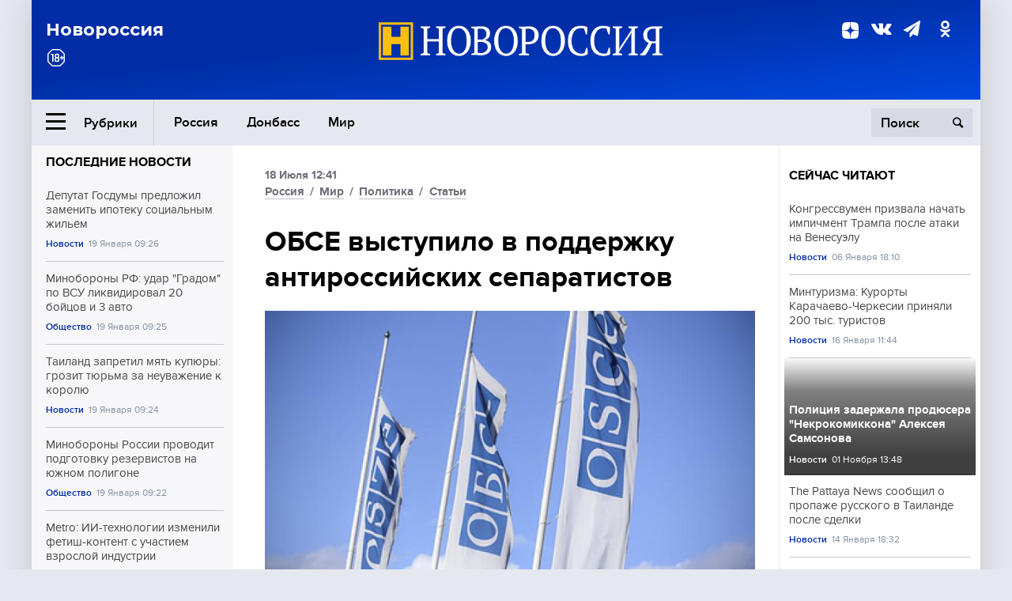

--- FILE ---
content_type: text/html; charset=UTF-8
request_url: https://novorosinform.org/obse-vystupilo-v-podderzhku-antirossijskih-separatistov-119549.html
body_size: 17328
content:
<!DOCTYPE html>
<html class="no-js" lang="ru" prefix="og: http://ogp.me/ns#">
<head prefix="og: http://ogp.me/ns# article: http://ogp.me/ns/article#">
	  <meta http-equiv="content-type" content="text/html; charset=utf-8"/>
  <!--//<meta charset="utf-8"/>//-->
  <title>ОБСЕ выступило в поддержку антироссийских сепаратистов</title>
  <meta name="description" content="ОБСЕ (Организация по безопасности и сотрудничеству в Европе) - межправительственная организация, созданная для «укрепления безопасности, стабильности и сотрудничества в Европе». ОБСЕ была создана в 1975 году и в настоящее время объединяет 57 государств-участников, включая большинство стран Европы, а также США и Канаду."/>


  <!-- Place favicon.ico in the root directory -->
  <link href="https://fonts.googleapis.com/css?family=Montserrat:500,700&amp;subset=cyrillic" rel="stylesheet"/>
  <link href="https://fonts.googleapis.com/css?family=Merriweather:400,700&amp;subset=cyrillic" rel="stylesheet"/>
  <link rel="stylesheet" href="/fonts/fonts.css"/>
  <link rel="stylesheet" href="/css/main.css?v95"/>

<meta property="og:site_name" content="Новороссия"/>
<meta property="og:locale" content="ru_RU"/>

<meta property="og:url" content="obse-vystupilo-v-podderzhku-antirossijskih-separatistov-119549.html"/>
<meta property="og:title" content="ОБСЕ выступило в поддержку антироссийских сепаратистов"/>
<meta property="og:type" content="article"/>
<meta property="og:description" content="ОБСЕ (Организация по безопасности и сотрудничеству в Европе) - межправительственная организация, созданная для «укрепления безопасности, стабильности и сотрудничества в Европе». ОБСЕ была создана в 1975 году и в настоящее время объединяет 57 государств-участников, включая большинство стран Европы, а также США и Канаду."/>
<meta property="og:image" content="https://novorosinform.org/content/images/96/03/69603_1280x720.webp"/>
<meta property="og:image:width" content="1280"/>
<meta property="og:image:height" content="720"/>
<script type="application/ld+json">
{
  "@context": "http://schema.org",
  "@type": "NewsArticle",
  "name": "ОБСЕ выступило в поддержку антироссийских сепаратистов",
  "headline": "ОБСЕ выступило в поддержку антироссийских сепаратистов",
  "url": "https://novorosinform.org/obse-vystupilo-v-podderzhku-antirossijskih-separatistov-119549.html",
  "image": {
  "@type": "ImageObject",
  "representativeOfPage": "true",
  "url": "https://novorosinform.org/content/images/96/03/69603_1280x720.webp",
  "height": 1280,
  "width": 720
  },
  "dateCreated": "2023-07-18THH24:41T12:41:12:00+03:00",
  "datePublished": "2023-07-18THH24:41T12:41:12:00+03:00",
  "dateModified": "2023-07-18THH24:41T12:41:12:00+03:00",
  "description": "ОБСЕ (Организация по безопасности и сотрудничеству в Европе) - межправительственная организация, созданная для «укрепления безопасности, стабильности и сотрудничества в Европе». ОБСЕ была создана в 1975 году и в настоящее время объединяет 57 государств-участников, включая большинство стран Европы, а также США и Канаду.",

  "author": {
  "@type": "Organization",
   "name": "Редакция Новоросинформ"
  },

  "publisher": {
  "@type": "Organization",
  "name": "novorosinform.org",
  "logo": {
      "@type": "ImageObject",
      "url": "https://novorosinform.org/img/logonew-2.png",
      "width": 544,
      "height": 85
    }
  },
  "mainEntityOfPage": "https://novorosinform.org/obse-vystupilo-v-podderzhku-antirossijskih-separatistov-119549.html"
}
</script>


<!-- Yandex Native Ads -->
<script>window.yaContextCb=window.yaContextCb||[]</script>
<script src="https://yandex.ru/ads/system/context.js" async></script>
<script src="https://xmetrics.ru/loader.js" defer ></script>

<link href="/favicon.ico?v3" rel="icon" type="image/x-icon" />
<link rel="apple-touch-icon" sizes="57x57" href="/favicons/apple-touch-icon-57x57.png?v3"/>
<link rel="apple-touch-icon" sizes="60x60" href="/favicons/apple-touch-icon-60x60.png?v3"/>
<link rel="apple-touch-icon" sizes="72x72" href="/favicons/apple-touch-icon-72x72.png?v3"/>
<link rel="apple-touch-icon" sizes="76x76" href="/favicons/apple-touch-icon-76x76.png?v3"/>
<link rel="apple-touch-icon" sizes="114x114" href="/favicons/apple-touch-icon-114x114.png?v3"/>
<link rel="apple-touch-icon" sizes="120x120" href="/favicons/apple-touch-icon-120x120.png?v3"/>
<link rel="apple-touch-icon" sizes="144x144" href="/favicons/apple-touch-icon-144x144.png?v3"/>
<link rel="apple-touch-icon" sizes="152x152" href="/favicons/apple-touch-icon-152x152.png?v3"/>
<link rel="apple-touch-icon" sizes="180x180" href="/favicons/apple-touch-icon-180x180.png?v3"/>
<link rel="icon" type="image/png" href="/favicons/favicon-32x32.png?v3" sizes="32x32"/>
<link rel="icon" type="image/png" href="/favicons/android-chrome-192x192.png?v3" sizes="192x192"/>
<link rel="icon" type="image/png" href="/favicons/favicon-16x16.png?v3" sizes="16x16"/>
<link rel="manifest" href="/favicons/manifest_.json"/>
<script>
var infinity_category='';
</script>

<link rel="amphtml" href="https://amp.novorosinform.org/obse-vystupilo-v-podderzhku-antirossijskih-separatistov-119549.html">
<link rel="canonical" href="https://novorosinform.org/obse-vystupilo-v-podderzhku-antirossijskih-separatistov-119549.html"/>
<script async src="https://jsn.24smi.net/smi.js"></script>
</head>

<body>
<!-- Yandex.RTB R-A-1216687-1 -->
<div id="yandex_rtb_R-A-1216687-1"></div>
<script type="text/javascript">
    (function(w, d, n, s, t) {
        w[n] = w[n] || [];
        w[n].push(function() {
            Ya.Context.AdvManager.render({
                blockId: "R-A-1216687-1",
                renderTo: "yandex_rtb_R-A-1216687-1",
                async: true
            });
        });
        t = d.getElementsByTagName("script")[0];
        s = d.createElement("script");
        s.type = "text/javascript";
        s.src = "//an.yandex.ru/system/context.js";
        s.async = true;
        t.parentNode.insertBefore(s, t);
    })(this, this.document, "yandexContextAsyncCallbacks");
</script>  <div id="wrap">
    <header class="header">
 
	      <div class="header__top">
        <div class="header__container">
          <aside class="header__aside">
            <div class="header__title">Новороссия</div>




          </aside>

          <div class="header__center">
            <div class="header__logo">
              <a href="/"><img src="/img/logonew-2.png" srcset="/img/logonew-2.png 2x, /img/logonew-2.png 3x" alt=""></a>
            </div>


          </div>

          <aside class="header__aside">
            <div class="header__social">
<!--//              <a href="https://www.youtube.com/tsargradtv" target="_blank" class="header__social-link">
                <i class="icon-youtube-play"></i>
              </a>//-->
              <a href="https://dzen.ru/novorosinform.org?favid=254119029" target="_blank" class="header__social-link">
<svg xmlns="http://www.w3.org/2000/svg" style="display: inline-block; width: 1em; height: 1em;" viewBox="0 0 28 28"><path fill="currentColor" d="M16.7 16.7c-2.2 2.27-2.36 5.1-2.55 11.3 5.78 0 9.77-.02 11.83-2.02 2-2.06 2.02-6.24 2.02-11.83-6.2.2-9.03.35-11.3 2.55M0 14.15c0 5.59.02 9.77 2.02 11.83 2.06 2 6.05 2.02 11.83 2.02-.2-6.2-.35-9.03-2.55-11.3-2.27-2.2-5.1-2.36-11.3-2.55M13.85 0C8.08 0 4.08.02 2.02 2.02.02 4.08 0 8.26 0 13.85c6.2-.2 9.03-.35 11.3-2.55 2.2-2.27 2.36-5.1 2.55-11.3m2.85 11.3C14.5 9.03 14.34 6.2 14.15 0c5.78 0 9.77.02 11.83 2.02 2 2.06 2.02 6.24 2.02 11.83-6.2-.2-9.03-.35-11.3-2.55"/><path fill="none" d="M28 14.15v-.3c-6.2-.2-9.03-.35-11.3-2.55-2.2-2.27-2.36-5.1-2.55-11.3h-.3c-.2 6.2-.35 9.03-2.55 11.3-2.27 2.2-5.1 2.36-11.3 2.55v.3c6.2.2 9.03.35 11.3 2.55 2.2 2.27 2.36 5.1 2.55 11.3h.3c.2-6.2.35-9.03 2.55-11.3 2.27-2.2 5.1-2.36 11.3-2.55"/></svg>

              </a>
              <a href="https://vk.com/public71860258" target="_blank" class="header__social-link">
                <i class="icon-vk"></i>
              </a>
<a href="https://t.me/novorosinform" target="_blank" class="header__social-link">
                <i class="icon-paper-plane"></i>
              </a>              <a href="http://ok.ru/novorosinform" target="_blank" class="header__social-link">
                   <i class="icon-odnoklassniki"></i>
              </a>
             
            </div>



          
          </aside>
        </div>
      </div>

      <div class="header__bottom">
        <div class="header__container">
          <button class="header__rubric-toggle js-rubric-toggle">
            <span class="header__rubric-toggle-icon">
              <i class="icon-burger"></i>
              <i class="icon-close"></i>
            </span>
            <span class="header__rubric-toggle-txt">Рубрики</span>
          </button>

          <ul class="header__menu">
                                    <li>
              <a href="/russia" >Россия</a>
            </li>
                                                <li>
              <a href="/donbass" >Донбасс</a>
            </li>
                                                <li>
              <a href="/mir" >Мир</a>
            </li>
                                                
          </ul>


		          <div class="header__search">
            <form action="/search" autocomplete="off">
              <input type="search" name="q" placeholder="Поиск">
              <button>
                <i class="icon-search"></i>
              </button>

			<div class="header__search-dropdown">
              <label>
                <input type="radio" name="section" value="all" class="radio" checked>
                <span>Все публикации</span>
              </label>
              <!--//<label>
                <input type="radio" name="section" value="news" class="radio">
                <span>Новости</span>
              </label>
              <label>
                <input type="radio" name="section" value="articles" class="radio">
                <span>Статьи</span>
              </label>//-->
                            <!--//<label>
                <input type="radio" name="section" value="experts" class="radio">
                <span>Мнения</span>
              </label>
              <label>
                <input type="radio" name="section" value="projects" class="radio">
                <span>Спецпроекты</span>
              </label>//-->
            </div>
            </form>
          </div>
        </div>

       <div class="header__drop-sections">
          <ul class="header__drop-sections-list">

                        <li>
              <a href="/blizhnij-vostok">Ближний Восток</a>
            </li>
                        <li>
              <a href="/politics">Политика</a>
            </li>
                        <li>
              <a href="/war">Спецоперация</a>
            </li>
                        <li>
              <a href="/society">Общество</a>
            </li>
                        <li>
              <a href="/economy">Экономика</a>
            </li>
                        <li>
              <a href="/proisshestviya">Происшествия</a>
            </li>
                        <li>
              <a href="/culture">Культура</a>
            </li>
                        <li>
              <a href="/sport">Спорт</a>
            </li>
            
          </ul>
        </div>
      </div>
    </header>

    <main>


<div class="layout-column">
	<aside class="layout-column__aside">
	<!-- Yandex.RTB R-A-1216687-2 -->
<div id="yandex_rtb_R-A-1216687-2"></div>
<script type="text/javascript">
    (function(w, d, n, s, t) {
        w[n] = w[n] || [];
        w[n].push(function() {
            Ya.Context.AdvManager.render({
                blockId: "R-A-1216687-2",
                renderTo: "yandex_rtb_R-A-1216687-2",
                async: true
            });
        });
        t = d.getElementsByTagName("script")[0];
        s = d.createElement("script");
        s.type = "text/javascript";
        s.src = "//an.yandex.ru/system/context.js";
        s.async = true;
        t.parentNode.insertBefore(s, t);
    })(this, this.document, "yandexContextAsyncCallbacks");
</script>	


          <div class="news">


            <h3 class="news__title">
              <a href="/news">Последние новости</a>
            </h3>

            <ul class="news__list">

              <li class="news__item">
		          <a href="/deputat-gosdumy-predlozhil-zamenit-ipoteku-socialnym-zhilem-173623.html" class="news__link">
                  <h4 class="news__item-title">
                    Депутат Госдумы предложил заменить ипотеку социальным жильём
                  </h4>
	
                </a>

                <div class="news__item-info">
                
                
                                  <a href="/news" class="news__item-info-link">Новости</a>
                                  <time class="news__item-info-date" datetime="2026-01-19THH24:26T">19 Января 09:26</time>
                </div>
 
              </li>

				              <li class="news__item">
		          <a href="/minoborony-rf--udar--gradom--po-vsu-likvidiroval-20-bojcov-i-3-avto-173621.html" class="news__link">
                  <h4 class="news__item-title">
                    Минобороны РФ: удар "Градом" по ВСУ ликвидировал 20 бойцов и 3 авто
                  </h4>
	
                </a>

                <div class="news__item-info">
                
                
                                  <a href="/society" class="news__item-info-link">Общество</a>
                                  <time class="news__item-info-date" datetime="2026-01-19THH24:25T">19 Января 09:25</time>
                </div>
 
              </li>

				              <li class="news__item">
		          <a href="/tailand-zapretil-myat-kupyury--grozit-tyurma-za-neuvazhenie-k-korolyu-173620.html" class="news__link">
                  <h4 class="news__item-title">
                    Таиланд запретил мять купюры: грозит тюрьма за неуважение к королю
                  </h4>
	
                </a>

                <div class="news__item-info">
                
                
                                  <a href="/news" class="news__item-info-link">Новости</a>
                                  <time class="news__item-info-date" datetime="2026-01-19THH24:24T">19 Января 09:24</time>
                </div>
 
              </li>

				              <li class="news__item">
		          <a href="/minoborony-rossii-provodit-podgotovku-rezervistov-na-yuzhnom-poligone-173619.html" class="news__link">
                  <h4 class="news__item-title">
                    Минобороны России проводит подготовку резервистов на южном полигоне
                  </h4>
	
                </a>

                <div class="news__item-info">
                
                
                                  <a href="/society" class="news__item-info-link">Общество</a>
                                  <time class="news__item-info-date" datetime="2026-01-19THH24:22T">19 Января 09:22</time>
                </div>
 
              </li>

				              <li class="news__item">
		          <a href="/metro--ii-tehnologii-izmenili-fetish-kontent-s-uchastiem-vzrosloj-industrii-173618.html" class="news__link">
                  <h4 class="news__item-title">
                    Metro: ИИ-технологии изменили фетиш-контент с участием взрослой индустрии
                  </h4>
	
                </a>

                <div class="news__item-info">
                
                
                                  <a href="/news" class="news__item-info-link">Новости</a>
                                  <time class="news__item-info-date" datetime="2026-01-19THH24:15T">19 Января 09:15</time>
                </div>
 
              </li>

				              <li class="news__item">
		          <a href="/kejtlin-hellier-rasskazala-o-neobychnyh-romanticheskih-predpochteniyah-173617.html" class="news__link">
                  <h4 class="news__item-title">
                    Кейтлин Хеллиер рассказала о необычных романтических предпочтениях
                  </h4>
	
                </a>

                <div class="news__item-info">
                
                
                                  <a href="/news" class="news__item-info-link">Новости</a>
                                  <time class="news__item-info-date" datetime="2026-01-19THH24:13T">19 Января 09:13</time>
                </div>
 
              </li>

				              <li class="news__item">
		          <a href="/aktrisa-ajdana-pilanova-izmenila-oblik-posle-neudachnogo-braka-173616.html" class="news__link">
                  <h4 class="news__item-title">
                    Актриса Айдана Пиланова изменила облик после неудачного брака
                  </h4>
	
                </a>

                <div class="news__item-info">
                
                
                                  <a href="/news" class="news__item-info-link">Новости</a>
                                  <time class="news__item-info-date" datetime="2026-01-19THH24:12T">19 Января 09:12</time>
                </div>
 
              </li>

				              <li class="news__item">
		          <a href="/antara--semeru-izvergsya-shest-raz-pepel-dostig-4-676-metrov-173615.html" class="news__link">
                  <h4 class="news__item-title">
                    Антара: Семеру извергся шесть раз, пепел достиг 4 676 метров
                  </h4>
	
                </a>

                <div class="news__item-info">
                
                
                                  <a href="/society" class="news__item-info-link">Общество</a>
                                  <time class="news__item-info-date" datetime="2026-01-19THH24:12T">19 Января 09:12</time>
                </div>
 
              </li>

				              <li class="news__item">
		          <a href="/aukcionnyj-dom--litfond--nazval-intuiciyu-glavnym-oruzhiem-kollekcionera-173614.html" class="news__link">
                  <h4 class="news__item-title">
                    Аукционный дом "Литфонд" назвал интуицию главным оружием коллекционера
                  </h4>
	
                </a>

                <div class="news__item-info">
                
                
                                  <a href="/news" class="news__item-info-link">Новости</a>
                                  <time class="news__item-info-date" datetime="2026-01-19THH24:11T">19 Января 09:11</time>
                </div>
 
              </li>

				              <li class="news__item">
		          <a href="/ozon-i-wildberries-podpisali-plan-po-kontrolyu-markirovki-tovarov-173613.html" class="news__link">
                  <h4 class="news__item-title">
                    Ozon и Wildberries подписали план по контролю маркировки товаров
                  </h4>
	
                </a>

                <div class="news__item-info">
                
                
                                  <a href="/news" class="news__item-info-link">Новости</a>
                                  <time class="news__item-info-date" datetime="2026-01-19THH24:06T">19 Января 09:06</time>
                </div>
 
              </li>

				              <li class="news__item">
		          <a href="/gubernator-solodov-prikazal-raschistit-dorogi-petropavlovska-do-21-yanvarya-173612.html" class="news__link">
                  <h4 class="news__item-title">
                    Губернатор Солодов приказал расчистить дороги Петропавловска до 21 января
                  </h4>
	
                </a>

                <div class="news__item-info">
                
                
                                  <a href="/news" class="news__item-info-link">Новости</a>
                                  <time class="news__item-info-date" datetime="2026-01-19THH24:02T">19 Января 09:02</time>
                </div>
 
              </li>

				              <li class="news__item">
		          <a href="/baykar-soobshil-o-dostizhenii-kizilelma-krejserskoj-skorosti-08-maha-173611.html" class="news__link">
                  <h4 class="news__item-title">
                    Baykar сообщил о достижении Kizilelma крейсерской скорости 0,8 Маха
                  </h4>
	
                </a>

                <div class="news__item-info">
                
                
                                  <a href="/news" class="news__item-info-link">Новости</a>
                                  <time class="news__item-info-date" datetime="2026-01-19THH24:02T">19 Января 09:02</time>
                </div>
 
              </li>

				              <li class="news__item">
		          <a href="/cahal-i-shabak-nachali-kontrterroristicheskuyu-operaciyu-v-hevrone-173610.html" class="news__link">
                  <h4 class="news__item-title">
                    ЦАХАЛ и ШАБАК начали контртеррористическую операцию в Хевроне
                  </h4>
	
                </a>

                <div class="news__item-info">
                
                
                                  <a href="/society" class="news__item-info-link">Общество</a>
                                  <time class="news__item-info-date" datetime="2026-01-19THH24:58T">19 Января 08:58</time>
                </div>
 
              </li>

				              <li class="news__item">
		          <a href="/nasa-izuchilo-vozmozhnyj-skan-zemli-mezhzvezdnoj-kometoj-3i-atlas-173609.html" class="news__link">
                  <h4 class="news__item-title">
                    NASA изучило возможный скан Земли межзвездной кометой 3I/ATLAS
                  </h4>
	
                </a>

                <div class="news__item-info">
                
                
                                  <a href="/news" class="news__item-info-link">Новости</a>
                                  <time class="news__item-info-date" datetime="2026-01-19THH24:58T">19 Января 08:58</time>
                </div>
 
              </li>

				              <li class="news__item">
		          <a href="/gladkov-soobshil-ob-uvelichenii-chisla-postradavshih-pri-atake-vsu-173608.html" class="news__link">
                  <h4 class="news__item-title">
                    Гладков сообщил об увеличении числа пострадавших при атаке ВСУ
                  </h4>
	
                </a>

                <div class="news__item-info">
                
                
                                  <a href="/society" class="news__item-info-link">Общество</a>
                                  <time class="news__item-info-date" datetime="2026-01-19THH24:58T">19 Января 08:58</time>
                </div>
 
              </li>

				
            </ul>

            <div class="news__cta">
              <a href="/news" class="news__cta-link">Все новости</a>
            </div>
		</div>

		<!-- Yandex.RTB R-A-1216687-7 -->
<div id="yandex_rtb_R-A-1216687-7"></div>
<script>window.yaContextCb.push(()=>{
  Ya.Context.AdvManager.render({
    renderTo: 'yandex_rtb_R-A-1216687-7',
    blockId: 'R-A-1216687-7'
  })
})</script>	</aside>
	<div class="layout-column__main">
	<section class="article" data-publication-id="119549" data-current-url="obse-vystupilo-v-podderzhku-antirossijskih-separatistov-119549.html">
		<div class="article__content">

			<div class="article__meta article__meta_plot">
				<div class="article__meta-labels">
				<time datetime="">18 Июля 12:41</time>
								<br/>
															<a href="/russia">Россия</a>
											 / 				<a href="/mir">Мир</a>
											 / 				<a href="/politics">Политика</a>
											 / 				<a href="/articles">Статьи</a>
													</div>


				<!--//<div class="article__meta-reading">
				<svg xmlns="http://www.w3.org/2000/svg" xmlns:xlink="http://www.w3.org/1999/xlink" viewbox="0 0 48 48"><defs><path id="a" d="M0 0h48v48H0z"/></defs><clipPath id="b"><use xlink:href="#a" overflow="visible"/></clipPath><path d="M42 20c-2.21 0-4 1.79-4 4v6H10v-6c0-2.21-1.79-4-4-4s-4 1.79-4 4v10c0 2.2 1.8 4 4 4h36c2.2 0 4-1.8 4-4V24c0-2.21-1.79-4-4-4zm-6-10H12c-2.2 0-4 1.8-4 4v4.31c2.32.83 4 3.03 4 5.63V28h24v-4.06c0-2.6 1.68-4.8 4-5.63V14c0-2.2-1.8-4-4-4z" clip-path="url(#b)"/></svg>
                    Читать:
                    <span> мин.</span>
                  </div>//-->
			</div>

			<h1 class="article__title">ОБСЕ выступило в поддержку антироссийских сепаратистов</h1>


	
				<div class="article__gallery">
					<div class="article__gallery-main">
						<ul class="article__gallery-main-list">
							<li class="active">
																<img src="/content/images/96/03/69603_720x405.webp" alt="ОБСЕ выступило в поддержку антироссийских сепаратистов" title="ОБСЕ выступило в поддержку антироссийских сепаратистов">
                        	
								<div class="article__gallery-main-copyright">Фото: globallookpress.com/Omar Marques / Sopa Images</div>
															
							</li>
													</ul>
						

						<div class="article__gallery-main-prev">
							<svg viewBox="0 0 24 24" width="24" height="24"><path d="M5.88 4.12L13.76 12l-7.88 7.88L8 22l10-10L8 2z"/><path fill="none" d="M0 0h24v24H0z"/></svg>
						</div>
						<div class="article__gallery-main-next">
							<svg viewBox="0 0 24 24" width="24" height="24"><path d="M5.88 4.12L13.76 12l-7.88 7.88L8 22l10-10L8 2z"/><path fill="none" d="M0 0h24v24H0z"/></svg>
						</div>
					</div>


					<div class="article__gallery-preview">

					</div>

				</div>
		
				<div><strong>Автор:</strong> Редакция Новоросинформ<span></span><br /><br /></div>
				

				<div class="article__intro">
					<p>ОБСЕ (Организация по безопасности и сотрудничеству в Европе) - межправительственная организация, созданная для «укрепления безопасности, стабильности и сотрудничества в Европе». ОБСЕ была создана в 1975 году и в настоящее время объединяет 57 государств-участников, включая большинство стран Европы, а также США и Канаду.</p>
				</div>


				<div class="only__text">
                <h3>Границы больше не признаются</h3>
<p>На недавно завершившейся 30-й ежегодной сессии ОБСЕ, проходившей в канадском Ванкувере, была принята серия актуальных политических деклараций, в том числе документ под названием &laquo;О прояснении последствий агрессии Российской Федерации против Украины в сфере следования принципам ОБСЕ&raquo; застрагивающий вопросы проведения СВО. В мотивационно-описательной части данного заявления, РФ несправедливо и необоснованно характеризуется как государство, имеющее имперский и колониальный характер, насильно удерживающее коренные этнические меньшинства в своем составе. На моей памяти это первый документ такого уровня, где фактически оспариваются пресловутые &laquo;международной признанные государственные границы 1991 года&raquo;. Звучит осуждение некоего &laquo;отказа&raquo; коренным народам, находящимся в составе РФ в праве на &laquo;самоопределение&raquo; - то есть сепарацию. При этом совершенно игнорируется существование в РФ национальных субъектов, которые, равно как и добровольное нахождение в составе независимого государства, созданного другим народом, международное право также может трактовать как форму самоопределения. &nbsp;</p>
<p>Во избежание спекуляций приведём наиболее чувствительную часть цитаты (опущенный фрагмент касается Украины): <em>&laquo;Подчёркивая насильственный имперский и колониальный характер государства Российская Федерация, который в полной мере (&hellip;) выражается в мягкой аннексии Беларуси, оккупации территории Грузии и поддержке сепаратизма в Молдове, а также в насильственном, продолжающемся и преднамеренном подчинении коренных народов и этнических меньшинств в составе Российской Федерации, которым отказано в равных правах и самоопределении и которые подвергаются злоупотреблениям и эксплуатации в нарушение Хельсинкских принципов и Устава Организации Объединённых Наций&raquo;.</em></p><div id="yandex_rtb_R-A-1216687-9"></div>
<script>window.yaContextCb.push(()=>{
	Ya.Context.AdvManager.render({
		"blockId": "R-A-1216687-9",
		"renderTo": "yandex_rtb_R-A-1216687-9"
	})
})
</script>
<p>Примечательно, что российская делегация не смогла принять участие в заседании Парламентской ассамблеи ОБСЕ, где принималась данная прокламация, в связи со сложностями въезда в Канаду из-за санкций, введённых после начала спецоперации ВС РФ на территории Украины.</p>
<p>Стоит также напомнить, что произошедшее &ndash; не первый случай взаимодействия ОБСЕ с &laquo;картографами-деколонизаторами&raquo;. Ранее чахлые антироссийские сепаратисты были замечены на прошлогодней осенней Варшавской конференции по человеческому измерению, организованной ОБСЕ. В частности в мероприятии участвовали такие структуры как &laquo;Свободная Бурятия&raquo; (присутствовавшая в лице президента данного фонда Александры Гармажаповой) и &laquo;Свободная Якутия&raquo; (которую представляла журналистка Раиса Зубарева).</p>
<h3>Восторги сепаратистов</h3>
<p>Практически официальное признание от лица ОБСЕ ожидаемо вдохновило одиноких и малочисленных антироссийских сепаратистов на серию комментариев для западных СМИ, предвещающих скорый распад Российской Федерации:</p>
<ul>
<li>Самопровозглашенное &laquo;Правительство независимого Татарстана&raquo;, расположенное на бесплатной площадке для блогов blogspot, уверено, что произошедшее &laquo;создает возможность выработки правовых механизмов бескровного демонтажа Российской империи и создания новых независимых государств &mdash; членов ОБСЕ&raquo;.</li>
</ul>
<p>&nbsp;</p>
<ul>
<li>Член т.н. Конгресса ойрат-калмыцкого народа <strong>Даавр Дорҗин считает принятый документ коллегиальной позицией всего &laquo;евроатлантического сообщества&raquo;. </strong></li>
</ul>
<p>&nbsp;</p>
<ul>
<li>Деколониальная активистка, соосновательница фонда Indigenous of Russia, Вика Маладаева верит, что &laquo;хоть резолюции ОБСЕ и являются рекомендательными, чаще всего потом они становятся и практическими, на них опираются при принятии решений&raquo;. И рассказывает о своей причастности к принятию данного заявления: &laquo;Где-то полгода назад мне написали американские политики, мы встречались несколько раз и обсуждали положение коренных народов в России. Для нас было очень важно, чтобы политики по всему миру поддержали нас в борьбе, потому что с этой войной мы остались один на один. И буквально на днях, эти политики написали мне, что съездили в Ванкувер и включили этот пункт [о признании России колониальной империей] в декларацию. В итоге это было одобрено парламентариями, а дальше &mdash; уже история&raquo;.</li>
</ul>
<p>&nbsp;</p>
<ul>
<li>Коми-активистка Лана Пылаева видит и практическую пользу для сепаратистов в свежей прокламации ОБСЕ: &laquo;Для Коми и остальных национальных регионов это очень важная декларация, и я очень благодарна украинцам и деколониальным активистам, которые вложили много сил, чтобы это случилось. ОБСЕ признаёт, что Россия является империей с колониями, и подтверждает право регионов на самоопределение, то есть на право выхода из империи.</li>
</ul>
<p>Чем полезна данная декларация уже сейчас? Во-первых, она может облегчить получение убежища для представителей коренных народов уже прямо сейчас, и это очень важный фактор для многих, бегущих от мобилизации.</p>
<p>Во-вторых, как мне кажется, это также важный политический жест &mdash; желание расширить диалог с представителями регионов. Что Россия уже не рассматривается как что-то монолитное с единственной &laquo;точкой входа&raquo; в Кремле, что политика в отношении России должна быть более детальной и разнообразной, учитывать региональные отличия. Декларация даёт поддержку этническим активистам и движениям&raquo;.</p>
<h3>Двойные стандарты и нарушение &laquo;протокола безопасности&raquo;</h3>
<p>Отказываясь от уважения российских границ ради реверанса штучным сепаратистам, ОБСЕ призывает РФ вернуть Украине отпавшие от неё территории. Осуждая Российскую Федерации за воображаемое &laquo;насильственное удержание&raquo; в своём составе 15 штук деколонизаторов-грантоедов, большая часть из которых находится зарубежом, ОБСЕ игнорирует, что попытка Киева реального силового подчинения Донбасса с применением всех доступных видов вооружения, стоила славянам Украины не менее 150 тысяч убитыми и ранеными. Также документ полностью игнорирует право абхазов и осетин на отделение от Грузии, непонятно чем эти народы хуже или лучше коренных российских народов, которые, по мнению ОБСЕ, жестоко удерживаются &laquo;Российской Империей&raquo; без единого выстрела.</p>
<p>Тезис об аннексии Беларуси, которая на самом деле продолжает оставаться полностью независимой страной &ndash; совершенно абсурден. С таким же успехом все страны НАТО можно считать аннексированными Вашингтоном, а все страны БРИКС &ndash; Китаем. Во фразе о том, что поддерживая сепаратистов Молдовы, Российская Федерация проявляет империалистическую сущность, уровень двойных стандартов достигает предельного уровня, поскольку если это высказывание справедливо, тогда следует признать, что собирая микроскопические сепаратистские кружки в стенах Европарламента, Брюссель и Берлин руководствуются исключительно своими имперскими амбициями. Не говоря уже о том, что подпитывая сепаратистские настроения в ядерной державе с одним из самых больших военных бюджетов в мире, ОБСЕ подрывает безопасность Европы как таковую, противореча этим самой цели своего существования.</p>
<p>В принципе переоценивать значение ОБСЕ не стоит, как уже было сказано выше, решение структуры носят сугубо рекомендательный характер. Однако нельзя не отметить, что за время военных действий в Украине, у сепаратистов из РФ появилось много друзей во влиятельных международных структурах, что само по себе должно являться неприятным тревожным звоночком для всех коренных народов России.</p>
				</div>

				<h5>ЧИТАЙТЕ ТАКЖЕ:</h5>
								<a href="/pa-obse-priznala-chvk-vagner-terroristicheskoj-organizaciej-118912.html">ПА ОБСЕ признала ЧВК &quot;Вагнер&quot; террористической организацией</a><br /><br />
								<a href="/kollektivnomu-zapadu-ne-nuzhna-silnaya-obse--postpred-rossii-117805.html">Коллективному Западу не нужна сильная ОБСЕ – постпред России</a><br /><br />
								<a href="/konec-slepyh-nablyudatelej-obse-na-grani-raspada--117058.html">Конец &quot;слепых наблюдателей&quot;: ОБСЕ на грани распада </a><br /><br />
				


			</div>
		</section>

<div class="article__dzen1">
<strong>Подписывайтесь на нас</strong> в <a href="https://t.me/+Cr25qIK9au4zZjYy">Телеграме</a>

 и&nbsp;первыми узнавайте о&nbsp;главных новостях и&nbsp;важнейших событиях дня.

</div>		
		<br /><br />        <h3 class="news__title">Новости партнеров</h3>
<div class="smi24__informer smi24__auto" data-smi-blockid="18039"></div>
<script>(window.smiq = window.smiq || []).push({});</script>




<!-- Код вставки на место отображения виджета -->
<div class="smi24__informer smi24__auto" data-smi-blockid="29976"></div>
<div class="smi24__informer smi24__auto" data-smi-blockid="29975"></div>
<script>(window.smiq = window.smiq || []).push({});</script>



<div id="unit_93365"><a href="https://smi2.ru/" >Новости СМИ2</a></div>
<script type="text/javascript" charset="utf-8">
  (function() {
    var sc = document.createElement('script'); sc.type = 'text/javascript'; sc.async = true;
    sc.src = '//smi2.ru/data/js/93365.js'; sc.charset = 'utf-8';
    var s = document.getElementsByTagName('script')[0]; s.parentNode.insertBefore(sc, s);
  }());
</script>    	<div id="content-load-block" style="height:1px"></div>
	</div>
	
	<aside class="layout-column__aside">
	


          <div class="news">


            <h3 class="news__title">
              <a href="/news">Сейчас читают</a>
            </h3>

            <ul class="news__list">

              <li class="news__item">
				                <a href="/kongressvumen-prizvala-nachat-impichment-trampa-posle-ataki-na-venesuelu-168965.html" class="news__link">
                  <h4 class="news__item-title">
                    Конгрессвумен призвала начать импичмент Трампа после атаки на Венесуэлу
                  </h4>
	
                </a>

                <div class="news__item-info">
                
                
                                  <a href="/news" class="news__item-info-link">Новости</a>
                                  <time class="news__item-info-date" datetime="2026-01-06THH24:10T">06 Января 18:10</time>
                </div>
                              </li>

				              <li class="news__item">
				                <a href="/minturizma--kurorty-karachaevo-cherkesii-prinyali-200-tys--turistov-172357.html" class="news__link">
                  <h4 class="news__item-title">
                    Минтуризма: Курорты Карачаево-Черкесии приняли 200 тыс. туристов
                  </h4>
	
                </a>

                <div class="news__item-info">
                
                
                                  <a href="/news" class="news__item-info-link">Новости</a>
                                  <time class="news__item-info-date" datetime="2026-01-16THH24:44T">16 Января 11:44</time>
                </div>
                              </li>

				              <li class="news__item">
												<figure class="news__media" style="background-image: url(/content/images/00/00/_370x208.webp)">
								                <a href="/policiya-zaderzhala-prodyusera--nekrokomikkona--alekseya-samsonova-158317.html" class="news__link">
                  <h4 class="news__item-title">
                    Полиция задержала продюсера "Некрокомиккона" Алексея Самсонова
                  </h4>
	
                </a>

                <div class="news__item-info">
                
                
                                  <a href="/news" class="news__item-info-link">Новости</a>
                                  <time class="news__item-info-date" datetime="2025-11-01STH24:48T">01 Ноября 13:48</time>
                </div>
                </figure>              </li>

				              <li class="news__item">
				                <a href="/the-pattaya-news-soobshil-o-propazhe-russkogo-v-tailande-posle-sdelki-171479.html" class="news__link">
                  <h4 class="news__item-title">
                    The Pattaya News сообщил о пропаже русского в Таиланде после сделки
                  </h4>
	
                </a>

                <div class="news__item-info">
                
                
                                  <a href="/news" class="news__item-info-link">Новости</a>
                                  <time class="news__item-info-date" datetime="2026-01-14THH24:32T">14 Января 18:32</time>
                </div>
                              </li>

				              <li class="news__item">
				                <a href="/daily-mail--princ-endryu-nachnet-pereezd-iz-osobnyaka-v-norfolk-172002.html" class="news__link">
                  <h4 class="news__item-title">
                    Daily Mail: Принц Эндрю начнет переезд из особняка в Норфолк
                  </h4>
	
                </a>

                <div class="news__item-info">
                
                
                                  <a href="/news" class="news__item-info-link">Новости</a>
                                  <time class="news__item-info-date" datetime="2026-01-15THH24:23T">15 Января 17:23</time>
                </div>
                              </li>

				              <li class="news__item">
				                <a href="/dmitrij-razumkov-obyavil-o-pervom-shage-mobilizacii-zhenshin-ukrainy-141255.html" class="news__link">
                  <h4 class="news__item-title">
                    Дмитрий Разумков объявил о первом шаге мобилизации женщин Украины
                  </h4>
	
                </a>

                <div class="news__item-info">
                
                
                                  <a href="/society" class="news__item-info-link">Общество</a>
                                  <time class="news__item-info-date" datetime="2024-12-05THH24:30T">05 Декабря 14:30</time>
                </div>
                              </li>

				              <li class="news__item">
				                <a href="/gensek-nato-ryutte-podtverdil-protivostoyanie-s-rossiej-i-kitaem-171372.html" class="news__link">
                  <h4 class="news__item-title">
                    Генсек НАТО Рютте подтвердил противостояние с Россией и Китаем
                  </h4>
	
                </a>

                <div class="news__item-info">
                
                
                                  <a href="/news" class="news__item-info-link">Новости</a>
                                  <time class="news__item-info-date" datetime="2026-01-14THH24:16T">14 Января 15:16</time>
                </div>
                              </li>

				              <li class="news__item">
				                <a href="/tailand-zapretil-myat-kupyury--grozit-tyurma-za-neuvazhenie-k-korolyu-173620.html" class="news__link">
                  <h4 class="news__item-title">
                    Таиланд запретил мять купюры: грозит тюрьма за неуважение к королю
                  </h4>
	
                </a>

                <div class="news__item-info">
                
                
                                  <a href="/news" class="news__item-info-link">Новости</a>
                                  <time class="news__item-info-date" datetime="2026-01-19THH24:24T">19 Января 09:24</time>
                </div>
                              </li>

				              <li class="news__item">
				                <a href="/dodon-otmenil-rospusk-moldavskogo-parlamenta-38930.html" class="news__link">
                  <h4 class="news__item-title">
                    Додон отменил роспуск молдавского парламента
                  </h4>
	
                </a>

                <div class="news__item-info">
                
                
                                  <time class="news__item-info-date" datetime="2019-06-11THH24:20T">11 Июня 09:20</time>
                </div>
                              </li>

				              <li class="news__item">
				                <a href="/aktrisa-ajdana-pilanova-izmenila-oblik-posle-neudachnogo-braka-173616.html" class="news__link">
                  <h4 class="news__item-title">
                    Актриса Айдана Пиланова изменила облик после неудачного брака
                  </h4>
	
                </a>

                <div class="news__item-info">
                
                
                                  <a href="/news" class="news__item-info-link">Новости</a>
                                  <time class="news__item-info-date" datetime="2026-01-19THH24:12T">19 Января 09:12</time>
                </div>
                              </li>

				              <li class="news__item">
				                <a href="/v-dnr-pribyl-gumkonvoj-iz-rossii-so-strojmaterialami-92797.html" class="news__link">
                  <h4 class="news__item-title">
                    В ДНР прибыл гумконвой из России со стройматериалами
                  </h4>
	
                </a>

                <div class="news__item-info">
                
                
                                  <a href="/russia" class="news__item-info-link">Россия</a>
                                  <time class="news__item-info-date" datetime="2022-03-29THH24:10T">29 Марта 15:10</time>
                </div>
                              </li>

				              <li class="news__item">
				                <a href="/rosmolodezh-soobshila-ob-uchastii-46-mln-russkih-v-akcii-k-novomu-godu-170789.html" class="news__link">
                  <h4 class="news__item-title">
                    Росмолодежь сообщила об участии 4,6 млн русских в акции к Новому году
                  </h4>
	
                </a>

                <div class="news__item-info">
                
                
                                  <a href="/news" class="news__item-info-link">Новости</a>
                                  <time class="news__item-info-date" datetime="2026-01-13THH24:43T">13 Января 15:43</time>
                </div>
                              </li>

				              <li class="news__item">
				                <a href="/zelenskij-ne-smozhet-perezhit-ukrainskij-konflikt--ritter-121216.html" class="news__link">
                  <h4 class="news__item-title">
                    Зеленский не сможет пережить украинский конфликт – Риттер
                  </h4>
	
                </a>

                <div class="news__item-info">
                
                
                                  <a href="/mir" class="news__item-info-link">Мир</a>
                                  <time class="news__item-info-date" datetime="2023-08-30THH24:17T">30 Августа 13:17</time>
                </div>
                              </li>

				              <li class="news__item">
				                <a href="/putin-izuchil-robotaksi-i-dostavshikov-yandeksa-na-vystavke-v-moskve-172713.html" class="news__link">
                  <h4 class="news__item-title">
                    Путин изучил роботакси и доставщиков Яндекса на выставке в Москве
                  </h4>
	
                </a>

                <div class="news__item-info">
                
                
                                  <a href="/news" class="news__item-info-link">Новости</a>
                                  <time class="news__item-info-date" datetime="2026-01-16THH24:58T">16 Января 20:58</time>
                </div>
                              </li>

				              <li class="news__item">
				                <a href="/podrostki-razgromili-elektrichku-i-izbili-zheleznodorozhnika-v-podmoskove-138718.html" class="news__link">
                  <h4 class="news__item-title">
                    Подростки разгромили электричку и избили железнодорожника в Подмосковье
                  </h4>
	
                </a>

                <div class="news__item-info">
                
                
                                  <a href="/proisshestviya" class="news__item-info-link">Происшествия</a>
                                  <time class="news__item-info-date" datetime="2024-12-02NDH24:58T">02 Декабря 16:58</time>
                </div>
                              </li>

				
            </ul>

            <div class="news__cta">
              <a href="/news" class="news__cta-link">Все новости</a>
            </div>
		</div>

		
<!-- Yandex Native Ads C-A-1216687-6 -->
<div id="id-C-A-1216687-6"></div>
<script>window.yaContextCb.push(()=>{
  Ya.Context.AdvManager.renderWidget({
    renderTo: 'id-C-A-1216687-6',
    blockId: 'C-A-1216687-6'
  })
})</script>
	</aside>
</div>

    </main>
    <footer class="footer">

		
      <div class="footer__body">
        <div class="footer__container">
          <div class="footer__top">
            <div class="footer__column">
              <div class="footer__logo">
                <img src="/img/logonew-2.png" alt="" width="209" height="37">
              </div>
<address>
<p>Информационное агентство Большой России</p>
<p>Наша почта: <a href="mailto:mail@novorosinform.org">mail@novorosinform.org</a></p>
</address>
            </div>

            <div class="footer__column">
              <ul class="footer__menu">
                        <li>
              <a href="/russia">Россия</a>
            </li>
                        <li>
              <a href="/donbass">Донбасс</a>
            </li>
                        <li>
              <a href="/mir">Мир</a>
            </li>
                        <li>
              <a href="/politics">Политика</a>
            </li>
            
<li><a href="mailto:advnovoros@tsargrad.tv">Реклама на сайте:<br />
advnovoros@tsargrad.tv</a></li>

<li><a target="_blank" href="/files/price2024.pdf">Цены на рекламу</a></li>

              </ul>
            </div>

            <div class="footer__column footer__column_wide">

              <div class="footer__description">
<p>Сетевое издание «Информационное агентство «Новороссия» зарегистрировано в Федеральной службе по надзору в сфере связи, информационных технологий и массовых коммуникаций 20 ноября 2019 г.</p>
<p>Свидетельство о регистрации Эл № ФС77-77187.</p>
<p>Учредитель — НАО «Царьград медиа».</p>
<p>«Главный редактор- Лукьянов А.А.»</p>
<p>«Шеф-редактор - Садчиков А.М.»</p>
<p>Email: <a href="mail:mail@novorosinform.org">mail@novorosinform.org</a></p>
<p>Телефон: +7 (495) 374-77-73</p>
<p>115093, г. Москва, Партийный пер., д. 1, к. 57, стр. 3</p>
<p>Настоящий ресурс может содержать материалы 18+.</p>
<p>Использование любых материалов, размещённых на сайте, разрешается при условии ссылки на сайт агентства.</p>


              </div>
            </div>
          </div>

          <div class="footer__bottom">
            <div class="footer__search">
              <form action="/search">
                <input type="search" name="q" placeholder="Поиск">
                <button>
                  <i class="icon-search"></i>
                </button>
              </form>
            </div>

            <div class="footer__social">
			<a href="https://dzen.ru/novorosinform.org?favid=254119029" target="_blank" class="header__social-link"><svg xmlns="http://www.w3.org/2000/svg" style="display: inline-block; width: 1em; height: 1em;" viewBox="0 0 28 28"><path fill="currentColor" d="M16.7 16.7c-2.2 2.27-2.36 5.1-2.55 11.3 5.78 0 9.77-.02 11.83-2.02 2-2.06 2.02-6.24 2.02-11.83-6.2.2-9.03.35-11.3 2.55M0 14.15c0 5.59.02 9.77 2.02 11.83 2.06 2 6.05 2.02 11.83 2.02-.2-6.2-.35-9.03-2.55-11.3-2.27-2.2-5.1-2.36-11.3-2.55M13.85 0C8.08 0 4.08.02 2.02 2.02.02 4.08 0 8.26 0 13.85c6.2-.2 9.03-.35 11.3-2.55 2.2-2.27 2.36-5.1 2.55-11.3m2.85 11.3C14.5 9.03 14.34 6.2 14.15 0c5.78 0 9.77.02 11.83 2.02 2 2.06 2.02 6.24 2.02 11.83-6.2-.2-9.03-.35-11.3-2.55"/><path fill="none" d="M28 14.15v-.3c-6.2-.2-9.03-.35-11.3-2.55-2.2-2.27-2.36-5.1-2.55-11.3h-.3c-.2 6.2-.35 9.03-2.55 11.3-2.27 2.2-5.1 2.36-11.3 2.55v.3c6.2.2 9.03.35 11.3 2.55 2.2 2.27 2.36 5.1 2.55 11.3h.3c.2-6.2.35-9.03 2.55-11.3 2.27-2.2 5.1-2.36 11.3-2.55"/></svg>

              </a>


			<a href="https://vk.com/public71860258" target="_blank" class="header__social-link">
                <i class="icon-vk"></i>
              </a>

<a href="https://t.me/novorosinform" target="_blank" class="header__social-link">
                <i class="icon-paper-plane"></i>
              </a>
                  <a href="http://ok.ru/novorosinform" target="_blank" class="header__social-link">
                    <i class="icon-odnoklassniki"></i>
                  </a>
            </div>
          </div>
        </div>
      </div>
    </footer>

<div class="uniblock1"></div>
  <button class="page-up js-page-up">Наверх</button>

    <div class="fly-header">
    <div class="fly-header__top">
      <div class="header__logo">
        <a href="/"><img src="/img/logonew-2.png" srcset="/img/logonew-2.png 2x, /img/logonew-2.png 3x" alt=""></a>
      </div>
    </div>

    <div class="fly-header__bottom">
      <div class="header__container">
        <button class="header__rubric-toggle js-rubric-toggle">
          <span class="header__rubric-toggle-icon">
            <i class="icon-burger"></i>
            <i class="icon-close"></i>
          </span>
          <span class="header__rubric-toggle-txt">Политика</span>
        </button>

        <ul class="header__menu">
                                    <li>
              <a href="/russia">Россия</a>
            </li>
                                                <li>
              <a href="/donbass">Донбасс</a>
            </li>
                                                <li>
              <a href="/mir">Мир</a>
            </li>
                                                        </ul>
                  <div class="header__search">
            <form action="/search" autocomplete="off">
              <input type="search" name="q" placeholder="Поиск">
              <button>
                <i class="icon-search"></i>
              </button>

			<div class="header__search-dropdown">
              <label>
                <input type="radio" name="section" value="all" class="radio" checked>
                <span>Все публикации</span>
              </label>
              <!--//<label>
                <input type="radio" name="section" value="news" class="radio">
                <span>Новости</span>
              </label>
              <label>
                <input type="radio" name="section" value="articles" class="radio">
                <span>Статьи</span>
              </label>//-->
                            <!--//<label>
                <input type="radio" name="section" value="experts" class="radio">
                <span>Мнения</span>
              </label>
              <label>
                <input type="radio" name="section" value="projects" class="radio">
                <span>Спецпроекты</span>
              </label>//-->
            </div>
            </form>
          </div>      </div>

	       <div class="header__drop-sections">
          <ul class="header__drop-sections-list">

                        <li>
              <a href="/blizhnij-vostok">Ближний Восток</a>
            </li>
                        <li>
              <a href="/politics">Политика</a>
            </li>
                        <li>
              <a href="/war">Спецоперация</a>
            </li>
                        <li>
              <a href="/society">Общество</a>
            </li>
                        <li>
              <a href="/economy">Экономика</a>
            </li>
                        <li>
              <a href="/proisshestviya">Происшествия</a>
            </li>
                        <li>
              <a href="/culture">Культура</a>
            </li>
                        <li>
              <a href="/sport">Спорт</a>
            </li>
            
          </ul>
        </div>    <!--//</div>//-->
  </div>

</div>


	
  <script src="/js/vendor/jquery-3.4.1.min.js"></script>
  <script src="/js/plugins.js?v1"></script>
  <script src="/js/main.js?v46"></script>
<!-- Yandex.Metrika counter --> <script type="text/javascript" > (function (d, w, c) { (w[c] = w[c] || []).push(function() { try { w.yaCounter25153517 = new Ya.Metrika({ id:25153517, clickmap:true, trackLinks:true, accurateTrackBounce:true, webvisor:true }); } catch(e) { } }); var n = d.getElementsByTagName("script")[0], s = d.createElement("script"), f = function () { n.parentNode.insertBefore(s, n); }; s.type = "text/javascript"; s.async = true; s.src = "https://cdn.jsdelivr.net/npm/yandex-metrica-watch/watch.js"; if (w.opera == "[object Opera]") { d.addEventListener("DOMContentLoaded", f, false); } else { f(); } })(document, window, "yandex_metrika_callbacks"); </script> <noscript><div><img src="https://mc.yandex.ru/watch/25153517" style="position:absolute; left:-9999px;" alt="" /></div></noscript> <!-- /Yandex.Metrika counter -->
<!--LiveInternet counter--><script type="text/javascript">
new Image().src = "//counter.yadro.ru/hit;tsargradtv?r"+
escape(document.referrer)+((typeof(screen)=="undefined")?"":
";s"+screen.width+"*"+screen.height+"*"+(screen.colorDepth?
screen.colorDepth:screen.pixelDepth))+";u"+escape(document.URL)+
";h"+escape(document.title.substring(0,80))+
";"+Math.random();</script><!--/LiveInternet-->
<!-- Rating@Mail.ru counter -->
<script type="text/javascript">
var _tmr = window._tmr || (window._tmr = []);
_tmr.push({id: "2592747", type: "pageView", start: (new Date()).getTime()});
(function (d, w, id) {
  if (d.getElementById(id)) return;
  var ts = d.createElement("script"); ts.type = "text/javascript"; ts.async = true; ts.id = id;
  ts.src = "https://top-fwz1.mail.ru/js/code.js";
  var f = function () {var s = d.getElementsByTagName("script")[0]; s.parentNode.insertBefore(ts, s);};
  if (w.opera == "[object Opera]") { d.addEventListener("DOMContentLoaded", f, false); } else { f(); }
})(document, window, "topmailru-code");
</script><noscript><div>
<img src="https://top-fwz1.mail.ru/counter?id=2592747;js=na" style="border:0;position:absolute;left:-9999px;" alt="Top.Mail.Ru" />
</div></noscript>
<!-- //Rating@Mail.ru counter -->


<script  defer src="/firebase.js"></script>
<script defer src="/app_void.js"></script>

</body>

</html>

--- FILE ---
content_type: application/javascript
request_url: https://smi2.ru/counter/settings?payload=CNr4Ahj2rsSnvTM6JDE0ZjFhMDkyLTg5YTItNDJkNC1hYjdmLTRiMWQ4YzkwMzA1MA&cb=_callbacks____0mkksb5kk
body_size: 1516
content:
_callbacks____0mkksb5kk("[base64]");